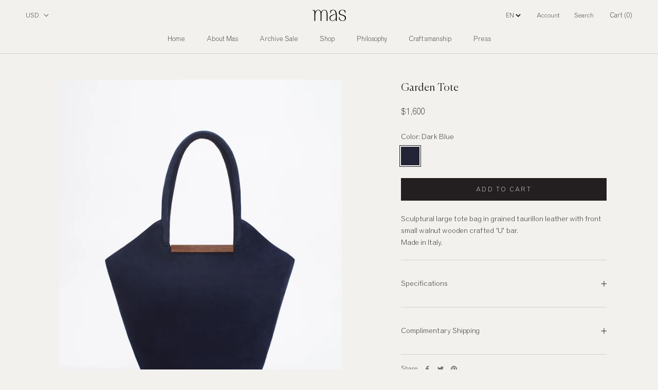

--- FILE ---
content_type: text/javascript
request_url: https://themasfamily.com/cdn/shop/t/12/assets/custom.js?v=183944157590872491501620870851
body_size: -566
content:
//# sourceMappingURL=/cdn/shop/t/12/assets/custom.js.map?v=183944157590872491501620870851


--- FILE ---
content_type: text/javascript
request_url: https://themasfamily.com/cdn/shop/t/12/assets/db.preorder.data.js?v=286522954406126802416478092456
body_size: 55
content:
DB.PreOrder.settings={mixCartWarning:!0,ishideBuyNow:!0,appearance:{preorderBtn:{color:"#F2F1EE",hoverColor:"#F2F1EE",bgColor:"#231f20",hoverBgColor:"#231f20",borderColor:"#231f20",borderHoverColor:"#231f20"},aboveMessage:{fontsize:"1",alignment:"center",color:"#F2F1EE",bgColor:"#F2F1EE"},belowMessage:{fontsize:"14",alignment:"left",color:"#231f20",bgColor:"#F2F1EE"},naMessage:{color:"#231f20",bgColor:"#F2F1EE",borderColor:"#231f20"}},apiUrl:"https://stormpreorder.com/"},DB.PreOrder.preorderSettings={"4440592220260":{settingType:"product",default:{enable:!0,startCondition:{type:"now",condition:""},endCondition:null,applyDiscount:!1,enableDiscountPrice:!1,discountPriceLable:"",message:{enable:!1,preOrderBtnText:"Pre Order",naMessage:"Not available for Pre order",btnAboveMessage:"Don't miss out - Grab your now before",btnBelowMessage:"Sold out. The Quinta in Danube will be available by March 30th"}},variants:{"31538054398052":{enable:!0,startCondition:{type:"now",condition:""},endCondition:null,applyDiscount:!1,enableDiscountPrice:!1,discountPriceLable:"",message:{enable:!1,preOrderBtnText:"Pre order",naMessage:"Not available for Pre order",btnAboveMessage:"Don't miss out - Grab your now before",btnBelowMessage:"We will fulfill the item as soon as"}}}},"1686601171044":{settingType:"variant",default:{enable:!1,startCondition:{type:"now",condition:""},endCondition:null,applyDiscount:!1,enableDiscountPrice:!1,discountPriceLable:"",message:{enable:!1,preOrderBtnText:null,naMessage:null,btnAboveMessage:null,btnBelowMessage:null}}},"7256428216474":{settingType:"product",default:{enable:!0,startCondition:{type:"now",condition:""},endCondition:null,applyDiscount:!1,enableDiscountPrice:!1,discountPriceLable:"",message:{enable:!1,preOrderBtnText:null,naMessage:null,btnAboveMessage:null,btnBelowMessage:null}}},"7256452530330":{settingType:"product",default:{enable:!0,startCondition:{type:"now",condition:""},endCondition:null,applyDiscount:!1,enableDiscountPrice:!1,discountPriceLable:"",message:{enable:!1,preOrderBtnText:null,naMessage:null,btnAboveMessage:null,btnBelowMessage:null}}}},DB.PreOrder.translation={message:{preOrderBtnText:"Pre-Order",naMessage:"Unavailable",btnAboveMessage:" ",btnBelowMessage:"Expected to ship on April 8th 2022"},cartItemlabel:"Info: DB Pre-order item",mixCartWarningAlertMessage:"There are still stock pre-order items that can be added to the cart. You can purchase up to max products",mixCartWarningCheckboxLabel:"Don't show this again",mixCartWarningContent:"Shipment of your in-stock items may be delayed until your pre-order item is ready for shipping.",mixCartWarningEndLimitMessage:"The number of products that can be pre-ordered has reached the limit",mixCartWarningLimitMessage:"The number of products that can be pre-ordered has reached the limit",mixCartWarningTitle:"Warning, you have pre-order and in-stock in the same cart",discountPriceLable:"null"};
//# sourceMappingURL=/cdn/shop/t/12/assets/db.preorder.data.js.map?v=286522954406126802416478092456


--- FILE ---
content_type: text/javascript
request_url: https://cdn.shopify.com/s/files/1/0313/1447/7188/files/GA_baseCode.js?v=1606507196
body_size: -96
content:
var Magic_GA_id="";function loadScript(src){let script=document.createElement("script");script.src=src,script.async=!0,document.head.appendChild(script)}jQuery.ajax({url:"https://app.magicgoogleanalytics.com/user/website/"+JSON.parse($("#shopify-features").contents()[0].data).shopId,type:"GET",async:!1,success:function(data){console.log(data.data),data.data[1]=="active"&&(loadScript("https://www.googletagmanager.com/gtag/js?id="+data.data[0]),Magic_GA_id=data.data[0])}}),window.dataLayer=window.dataLayer||[];function gtag(){dataLayer.push(arguments)}gtag("js",new Date),gtag("config",Magic_GA_id);
//# sourceMappingURL=/s/files/1/0313/1447/7188/files/GA_baseCode.js.map?v=1606507196


--- FILE ---
content_type: image/svg+xml
request_url: https://themasfamily.com/cdn/shop/t/12/assets/cursor-zoom-in.svg?v=16176031301756193961643739216
body_size: -691
content:
<svg width="35" height="35" viewBox="0 0 35 35" xmlns="http://www.w3.org/2000/svg">
  <g fill="none" fill-rule="nonzero">
    <circle fill="#f2f1ee" cx="17.5" cy="17.5" r="17.5"/>
    <path fill="#231f20" d="M24 18h-6v6h-1v-6h-6v-1h6v-6h1v6h6"/>
  </g>
</svg>